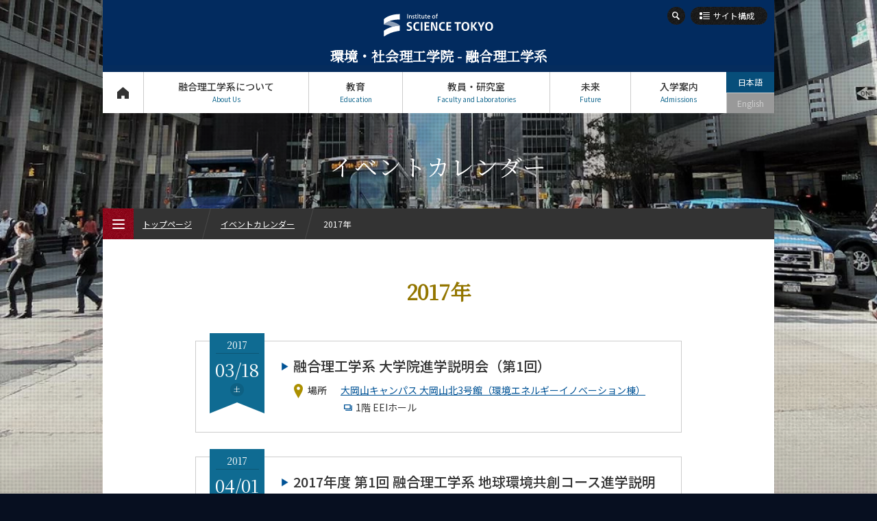

--- FILE ---
content_type: text/html; charset=UTF-8
request_url: https://educ.titech.ac.jp/tse/event_information/2017/
body_size: 8578
content:
<!DOCTYPE html>
<html lang="ja" dir="ltr">
<head prefix="og: http://ogp.me/ns# fb: http://ogp.me/ns/fb# article: http://ogp.me/ns/article#">
<meta charset="UTF-8">
<title>2017年 | イベントカレンダー | Science Tokyo 環境・社会理工学院 融合理工学系</title>
<meta name="keywords" content="融合理工学系, イベントカレンダー, 2017年, 環境・社会理工学院, 東工大, 東京工業大学, Tokyo Tech">
<meta name="description" content="東京工業大学 環境・社会理工学院 融合理工学系のイベントカレンダー 2017年アーカイブページ。">
<link rel="canonical" href="https://educ.titech.ac.jp/tse/event_information/2017/">
<link rel="icon" type="image/x-icon" href="/common/img/favicon.ico">
<meta property="fb:app_id" content="2101527763319476">
<meta property="og:type" content="article">
<meta property="og:title" content="2017年 | イベントカレンダー | Science Tokyo 環境・社会理工学院 融合理工学系">
<meta property="og:description" content="東京工業大学 環境・社会理工学院 融合理工学系のイベントカレンダー 2017年アーカイブページ。">
<meta property="og:url" content="https://educ.titech.ac.jp/tse/event_information/2017/">
<meta property="og:image" content="https://educ.titech.ac.jp/tse/common/img/logo_sns.jpg">
<meta name="twitter:card" content="summary_large_image">
<meta name="twitter:site" content="@tokyotech_jp">


<meta name="viewport" content="width=device-width, initial-scale=1">
<script type="text/javascript" src="/common/js/webfontloader.js" defer></script>
<script type="text/javascript" src="/common/js/webfontloader-script.js" defer></script>
<link rel="stylesheet" type="text/css" href="/common/css/cmn_layout_pc.css" media="screen and (min-width: 769px)">
<link rel="stylesheet" type="text/css" href="/common/css/cmn_layout_sp.css" media="screen and (max-width: 768px)">
<link rel="stylesheet" type="text/css" href="/common/css/cmn_layout_print.css" media="print">
<link rel="stylesheet" type="text/css" href="/common/css/cmn_style.css" media="all">
<script type="text/javascript" src="/common/js/jquery-3.5.1.min.js"></script>
<script type="text/javascript" src="/common/js/common.js"></script>
<!--[if lt IE 9]>
<script type="text/javascript" src="/common/js/html5_ie.js"></script>
<link rel="stylesheet" type="text/css" href="/common/css/cmn_layout_pc.css" media="all">
<link rel="stylesheet" type="text/css" href="/common/css/cmn_style.css" media="all">
<![endif]-->
<link rel="stylesheet" type="text/css" href="/tse/common/css/cmn_style_pc.css" media="screen and (min-width: 769px)">
<link rel="stylesheet" type="text/css" href="/tse/common/css/cmn_style_sp.css" media="screen and (max-width: 768px)">
<!--[if lt IE 9]>
<link rel="stylesheet" type="text/css" href="/tse/common/css/cmn_style_pc.css" media="all">
<![endif]-->


<link rel="stylesheet" type="text/css" href="/tse/event_information/css/style_pc.css" media="screen and (min-width: 769px)">
<link rel="stylesheet" type="text/css" href="/tse/event_information/css/style_sp.css" media="screen and (max-width: 768px)">
<script type="text/javascript" src="/tse/event_information/js/function.js"></script>

<!--[if lt IE 9]>
<link rel="stylesheet" type="text/css" href="/tse/event_information/css/style_pc.css" media="all">
<![endif]-->

<script>
  (function(i,s,o,g,r,a,m){i['GoogleAnalyticsObject']=r;i[r]=i[r]||function(){
  (i[r].q=i[r].q||[]).push(arguments)},i[r].l=1*new Date();a=s.createElement(o),
  m=s.getElementsByTagName(o)[0];a.async=1;a.src=g;m.parentNode.insertBefore(a,m)
  })(window,document,'script','//www.google-analytics.com/analytics.js','ga');

  ga('create', 'UA-7676767-1', 'auto');
  ga('send', 'pageview');

</script>
<!-- Global site tag (gtag.js) - Google Analytics -->
<script async src="https://www.googletagmanager.com/gtag/js?id=G-VKBJ61GEPE"></script>
<script>
  window.dataLayer = window.dataLayer || [];
  function gtag(){dataLayer.push(arguments);}
  gtag('js', new Date());

  gtag('config', 'G-VKBJ61GEPE');
</script></head>
<body id="archive">
<div id="wrapper">
	<header id="header">
		<div id="headerIn">
			<p id="headerLogo"><a href="/tse/"><img src="/common/img/logo.svg" width="241" height="49" alt="Institute of Science Tokyo"><span class="font_min">環境・社会理工学院 - 融合理工学系</span></a></p>
			<div id="headerFunc">
                <div id="headerSearch">
					<form action="/tse/site_search/" id="cse-search-box">
							<input type="hidden" name="cx" value="016737275621795016578:g0wflgtdsg4">
							<input type="hidden" name="cof" value="FORID:10">
							<input type="hidden" name="ie" value="UTF-8">
							<input type="text" name="q" value="" maxlength="300" class="txt">
							<div class="btn">
								<input type="image" name="sa" src="/common/img/btn_search01_on.png" alt="検索">
								<p><span><img src="/common/img/btn_search01_no.png" width="26" height="26" alt="検索"></span></p>
							</div>
						</form>
						<script type="text/javascript" src="//www.google.com/coop/cse/brand?form=cse-search-box&amp;lang=ja"></script>
					
				<!-- /headerSearch --></div>
					<p id="headerOrg"><a href="#"><span>サイト構成</span></a></p>
					<nav id="gNavi">
						<ul>
							<li id="gNav01"><a href="/tse/">トップページ<span>Top Page</span></a></li>
							<li id="gNav02"><a href="#" rel="about_us">融合理工学系について<span>About Us</span></a>
								<div>
									<ul>
										<li id="gNav02_01">
											<a href="/tse/about_us/" class="expand">
												<img src="/tse/common/img/bg_gnav02_01.jpg" width="300" height="100" alt="私たちのヴィジョン">
												<span>私たちのヴィジョン</span>
											</a>
										</li>
										<li id="gNav02_02">
											<a href="/tse/about_us/overview.html" class="expand">
												<img src="/tse/common/img/bg_gnav02_02.jpg" width="300" height="100" alt="概要">
												<span>概要</span>
											</a>
										</li>
									</ul>
									<p class="close"><a href="#">CLOSE</a></p>
								</div>
							</li>
							<li id="gNav03"><a href="#" rel="education">教育<span>Education</span></a>
								<div>
									<ul>
										<li id="gNav03_01">
											<a href="/tse/education/tse_undergraduate/" class="expand">
												<img src="/tse/common/img/bg_gnav03_01.jpg" width="300" height="70" alt="融合理工学系（学士課程）">
												<span>融合理工学系<br>（学士課程）</span>
											</a>
											<ul>
												<li><a href="/tse/education/tse_undergraduate/five_features.html"><span>5つの特長</span></a></li>
												<li><a href="/tse/education/tse_undergraduate/curriculum.html"><span>学びの体系</span></a></li>
											</ul>
										</li>
										<li id="gNav03_02">
											<a href="/tse/education/gedes_graduate/index.html" class="expand">
												<img src="/tse/common/img/bg_gnav03_02.jpg" width="300" height="70" alt="地球環境共創コース（大学院課程）">
												<span>地球環境共創コース<br>（大学院課程）</span>
											</a>
											<ul>
												<li><a href="/tse/education/gedes_graduate/five_features.html"><span>5つの特長</span></a></li>
												<li><a href="/tse/education/gedes_graduate/curriculum.html"><span>学びの体系</span></a></li>
											</ul>
										</li>
										<li id="gNav03_03">
											<a href="/tse/education/esi_graduate/" class="expand">
												<img src="/tse/common/img/bg_gnav03_03.jpg" width="300" height="70" alt="エネルギー・情報コース（大学院課程）">
												<span>エネルギー・情報コース<br>（大学院課程）</span>
											</a>
											<ul>
												<li><a href="/tse/education/esi_graduate/five_features.html"><span>5つの特長</span></a></li>
												<li><a href="/tse/education/esi_graduate/curriculum.html"><span>学びの体系</span></a></li>
											</ul>
										</li>
										<li id="gNav03_04">
											<a href="/tse/education/esd_graduate/" class="expand">
												<img src="/tse/common/img/bg_gnav03_04.jpg" width="300" height="70" alt="エンジニアリングデザインコース（大学院課程）">
												<span>エンジニアリングデザインコース<br>（大学院課程）</span>
											</a>
											<ul>
												<li><a href="/tse/education/esd_graduate/five_features.html"><span>5つの特長</span></a></li>
												<li><a href="/tse/education/esd_graduate/curriculum.html"><span>学びの体系</span></a></li>
											</ul>
										</li>
										<li id="gNav03_05">
											<a href="/tse/education/ne_graduate/" class="expand">
												<img src="/tse/common/img/bg_gnav03_05.jpg" width="300" height="70" alt="原子核工学コース（大学院課程）">
												<span>原子核工学コース<br>（大学院課程）</span>
											</a>
											<ul>
												<li><a href="/tse/education/ne_graduate/five_features.html"><span>5つの特長</span></a></li>
												<li><a href="/tse/education/ne_graduate/curriculum.html"><span>学びの体系</span></a></li>
											</ul>
										</li>
                                        <li id="gNav03_06">
                                            <a href="/tse/education/mis_graduate/" class="expand">
                                                <img src="/tse/common/img/bg_gnav03_06.jpg" width="300" height="70" alt="物質・情報卓越コース（博士後期課程）">
                                                <span>物質・情報卓越コース<br>（博士後期課程）</span>
                                            </a>
                                            <ul>
                                                <li><a href="/tse/education/mis_graduate/five_features.html"><span>5つの特長</span></a></li>
                                                <li><a href="/tse/education/mis_graduate/curriculum.html"><span>学びの体系</span></a></li>
                                            </ul>
                                        </li>
									</ul>
									<p class="close"><a href="#">CLOSE</a></p>
								</div>
							</li>
							<li id="gNav04"><a href="#" rel="faculty">教員・研究室<span>Faculty and Laboratories</span></a>
								<div>
									<ul>
										<li id="gNav04_01">
											<a href="/tse/faculty/" class="expand">
												<img src="/tse/common/img/bg_gnav04_01.jpg" width="300" height="100" alt="担当教員一覧">
												<span>担当教員一覧</span>
											</a>
										</li>
										<li id="gNav04_02">
											<a href="/tse/faculty/research_lab/" class="expand">
												<img src="/tse/common/img/bg_gnav04_02.jpg" width="300" height="100" alt="研究室と研究テーマ">
												<span>研究室と研究テーマ</span>
											</a>
										</li>
									</ul>
									<p class="close"><a href="#">CLOSE</a></p>
								</div>
							</li>
							<li id="gNav05"><a href="#" rel="future">未来<span>Future</span></a>
								<div>
									<ul>
										<li id="gNav05_01">
											<a href="/tse/future/" class="expand">
												<img src="/tse/common/img/bg_gnav05_01.jpg" width="300" height="100" alt="将来の進路">
												<span>将来の進路</span>
											</a>
										</li>
										<li id="gNav05_02">
											<a href="/tse/future/graduate_stories/" class="expand">
												<img src="/tse/common/img/bg_gnav05_02.jpg" width="300" height="100" alt="活躍する先輩たち">
												<span>活躍する先輩たち</span>
											</a>
										</li>
									</ul>
									<p class="close"><a href="#">CLOSE</a></p>
								</div>
							</li>
							<li id="gNav06"><a href="#" rel="admissions">入学案内<span>Admissions</span></a>
								<div>
									<ul>
										<li id="gNav06_01"><a href="/tse/admissions/" class="expand"><img src="/tse/common/img/bg_gnav06_01.jpg" width="300" height="100" alt="入学案内"><span>入学案内</span></a></li>
									</ul>
									<p class="close"><a href="#">CLOSE</a></p>
								</div>
							</li>
						</ul>
					<!-- /gNavi --></nav>
					<ul id="languageNavi">
<li class="ja"><a href="#" class="active">日本語</a></li>

	

<li class="eng"><span>English</span></li>

	

					<!-- /languageNavi --></ul>
				<!-- /headerFunc --></div>
		<!-- /headerIn --></div>
	</header>
	<p id="contentsTitle" class="font_min">イベントカレンダー</p>
	<div id="contents">
		<div id="contentsIn">
			<div class="section01">
				<h1 class="heading_type01 font_min">2017年</h1>

				<ul class="ul_event01">
					
					
					
					
					
					
					
					
					
					
					
					
					
					
					
					
					
					
					
					
					
					
					
					
					
					
					
					
					
					
					
					
					
					
					
					
					
					
					
					
					
					
					
					
					
					
					
					
					
					
					
					
					
					
					
					
					
					
					
					
					
					
					
					
					
					
					
					
					
					
					
					
					
					
					
					
					
					
					
					
					
					
					
					
					
					
					
					
					
					
					<li>
						<div class="ymd sat">
							<p class="year font_min">2017</p>
							<p class="date font_min">03/18</p>
							<p class="day font_min">土</p>
						</div>
						<ul>
							<li>
								<p class="tit"><a href="/tse/event_information/2017/053542.html">融合理工学系 大学院進学説明会（第1回）</a></p>
								<dl class="place">
								<dt>場所</dt>
								<dd><a href="https://www.titech.ac.jp/maps/ookayama/midorigaoka.html" target="_blank">大岡山キャンパス 大岡山北3号館（環境エネルギーイノベーション棟）<span class="ico_window02"><img src="/common/img/ico_window02.png" width="12" height="10" alt="別窓"></span></a>1階 EEIホール </dd>
								</dl>
							</li>
						</ul>
					</li>
					
					
					
					
					
					
					
					
					
					
					
					
					
					
					
					
					
					
					
					
					<li>
						<div class="ymd sat">
							<p class="year font_min">2017</p>
							<p class="date font_min">04/01</p>
							<p class="day font_min">土</p>
						</div>
						<ul>
							<li>
								<p class="tit"><a href="/tse/event_information/2017/053580.html">2017年度 第1回 融合理工学系 地球環境共創コース進学説明会</a></p>
								<dl class="place">
								<dt>場所</dt>
								<dd><p><a href="https://www.titech.ac.jp/maps/suzukakedai/index.html" target="_blank">すずかけ台キャンパス G5棟1階G511室<span class="ico_window02"><img src="/common/img/ico_window02.png" width="12" height="10" alt="別窓"></span></a></p></dd>
								</dl>
							</li>
						</ul>
					</li>
					
					
					
					
					
					
					
					
					
					
					
					
					
					<li>
						<div class="ymd sat">
							<p class="year font_min">2017</p>
							<p class="date font_min">04/15</p>
							<p class="day font_min">土</p>
						</div>
						<ul>
							<li>
								<p class="tit"><a href="/tse/event_information/2017/053669.html">融合理工学系 大学院進学説明会（第2回）</a></p>
								<dl class="place">
								<dt>場所</dt>
								<dd><a href="https://www.titech.ac.jp/maps/ookayama/midorigaoka.html" target="_blank">大岡山キャンパス 大岡山北3号館（環境エネルギーイノベーション棟）1階 EEIホール<span class="ico_window02"><img src="/common/img/ico_window02.png" width="12" height="10" alt="別窓"></span></a></dd>
								</dl>
							</li>
						</ul>
					</li>
					
					
					
					
					
					
					
					
					
					
					
					
					
					
					
					
					
					
					
					
					
					
					
					
					
					
					
					
					
					
					
					
					
					<li>
						<div class="ymd">
							<p class="year font_min">2017</p>
							<p class="date font_min">05/12</p>
							<p class="day font_min">金</p>
						</div>
						<ul>
							<li>
								<p class="tit"><a href="/tse/event_information/2017/053838.html">2017年度 融合理工学系及び各コース進学説明会</a></p>
								<dl class="place">
								<dt>場所</dt>
								<dd><a href="https://www.titech.ac.jp/maps/suzukakedai/index.html" target="_blank">すずかけ台キャンパス G5棟G511講義室<span class="ico_window02"><img src="/common/img/ico_window02.png" width="12" height="10" alt="別窓"></span></a></dd>
								</dl>
							</li>
						</ul>
					</li>
					<li>
						<div class="ymd sat">
							<p class="year font_min">2017</p>
							<p class="date font_min">05/13</p>
							<p class="day font_min">土</p>
						</div>
						<ul>
							<li>
								<p class="tit"><a href="/tse/event_information/2017/053839.html">融合理工学系 大学院進学説明会（第3回）</a></p>
								<dl class="place">
								<dt>場所</dt>
								<dd><a href="https://www.titech.ac.jp/maps/suzukakedai/index.html" target="_blank">すずかけ台キャンパス G5棟G511講義室<span class="ico_window02"><img src="/common/img/ico_window02.png" width="12" height="10" alt="別窓"></span></a><br>
※学院全体説明会とはキャンパスが異なりますのでご注意ください</dd>
								</dl>
							</li>
						</ul>
					</li>
					
					
					
					
					
					
					
					
					
					
					
					
					
					<li>
						<div class="ymd sat">
							<p class="year font_min">2017</p>
							<p class="date font_min">05/27</p>
							<p class="day font_min">土</p>
						</div>
						<ul>
							<li>
								<p class="tit"><a href="/tse/event_information/2017/053765.html">2017年度 第2回 融合理工学系 地球環境共創コース進学説明会</a></p>
								<dl class="place">
								<dt>場所</dt>
								<dd><p><a href="https://www.titech.ac.jp/maps/ookayama/ishikawadai.html" target="_blank">大岡山キャンパス<span class="ico_window02"><img src="/common/img/ico_window02.png" width="12" height="10" alt="別窓"></span></a> 石川台 4号館 地下B04／05室</p>
</dd>
								</dl>
							</li>
						</ul>
					</li>
					
					
					
					<li>
						<div class="ymd">
							<p class="year font_min">2017</p>
							<p class="date font_min">05/31</p>
							<p class="day font_min">水</p>
						</div>
						<ul>
							<li>
								<p class="tit"><a href="/tse/event_information/2017/053927.html">2017年度 エンジニアリングデザインコース 特別講演会&amp;説明会</a></p>
								<dl class="place">
								<dt>場所</dt>
								<dd><a href="https://www.titech.ac.jp/maps/ookayama/midorigaoka.html" target="_blank">大岡山キャンパス<span class="ico_window02"><img src="/common/img/ico_window02.png" width="12" height="10" alt="別窓"></span></a> 大岡山北3号館（環境エネルギーイノベーション棟）1階多目的ホール</dd>
								</dl>
							</li>
						</ul>
					</li>
					
					
					
					
					
					
					
					
					
					
					
					
					
					
					
					
					
					
					
					
					
					
					
					
					
					
					
					
					
					
					
					
					
					
					
					<li>
						<div class="ymd">
							<p class="year font_min">2017</p>
							<p class="date font_min">06/28</p>
							<p class="day font_min">水</p>
						</div>
						<ul>
							<li>
								<p class="tit"><a href="/tse/event_information/2017/053958.html">2017年度 科学技術創成研究院 先導原子力研究所 研究交流・発表会</a></p>
								<dl class="place">
								<dt>場所</dt>
								<dd><a href="https://www.titech.ac.jp/maps/ookayama/midorigaoka.html" target="_blank">大岡山キャンパス<span class="ico_window02"><img src="/common/img/ico_window02.png" width="12" height="10" alt="別窓"></span></a> 大岡山北3号館（環境エネルギーイノベーション棟）1階多目的ホール</dd>
								</dl>
							</li>
						</ul>
					</li>
					
					
					
					
					
					
					
					
					
					
					
					
					
					
					
					
					
					
					
					
					
					
					
					
					
					
					
					
					
					
					
					
					
					
					
					
					
					
					
					
					
					
					
					
					
					
					
					
					
					
					
					
					
					
					
					
					
					
					
					
					
					
					
					
					
					
					
					
					
					
					
					
					
					
					
					
					
					
					
					
					
					
					
					
					
					
					
					
					
					
					
					
					
					
					
					
					
					
					
					
					
					
					
					
					
					
					
					
					
					
					
					
					
					
					
					
					
					
					
					
					
					<li>
						<div class="ymd sat">
							<p class="year font_min">2017</p>
							<p class="date font_min">10/07</p>
							<p class="day font_min">土</p>
						</div>
						<ul>
							<li>
								<p class="tit"><a href="/tse/event_information/2017/054501.html">研究室公開 ―工大祭2017―</a></p>
								<dl class="place">
								<dt>場所</dt>
								<dd><a href="https://www.titech.ac.jp/maps/index.html#ookayama" target="_blank">大岡山キャンパス<span class="ico_window02"><img src="https://educ.titech.ac.jp/common/img/ico_window02.png" width="12" height="10" alt="別窓"></span></a></dd>
								</dl>
							</li>
						
							<li>
								<p class="tit"><a href="/tse/event_information/2017/054489.html">高校生のための研究室ツアー ―工大祭2017―</a></p>
								<dl class="place">
								<dt>場所</dt>
								<dd>大岡山キャンパス<br>
集合場所：<a href="https://www.titech.ac.jp/maps/ookayama/ookayama.html" target="_blank">大岡山西9号館 2階<span class="ico_window02"><img src="/common/img/ico_window02.png" width="12" height="10" alt="別窓"></span></a> リフレッシュルーム</dd>
								</dl>
							</li>
						
							<li>
								<p class="tit"><a href="/tse/event_information/2017/054247.html">先導原子力研究所 施設公開（10月7日、8日）／原子力オープンスクール（10月8日）</a></p>
								<dl class="place">
								<dt>場所</dt>
								<dd><p><a href="https://www.titech.ac.jp/maps/ookayama/ookayama.html" target="_blank">大岡山キャンパス<span class="ico_window02"><img src="/common/img/ico_window02.png" width="12" height="10" alt="別窓"></span></a> 本館 H111講義室 北1号館</p>
</dd>
								</dl>
							</li>
						</ul>
					</li>
					<li>
						<div class="ymd sun">
							<p class="year font_min">2017</p>
							<p class="date font_min">10/08</p>
							<p class="day font_min">日</p>
						</div>
						<ul>
							<li>
								<p class="tit"><a href="/tse/event_information/2017/054501.html">研究室公開 ―工大祭2017―</a></p>
								<dl class="place">
								<dt>場所</dt>
								<dd><a href="https://www.titech.ac.jp/maps/index.html#ookayama" target="_blank">大岡山キャンパス<span class="ico_window02"><img src="https://educ.titech.ac.jp/common/img/ico_window02.png" width="12" height="10" alt="別窓"></span></a></dd>
								</dl>
							</li>
						
							<li>
								<p class="tit"><a href="/tse/event_information/2017/054489.html">高校生のための研究室ツアー ―工大祭2017―</a></p>
								<dl class="place">
								<dt>場所</dt>
								<dd>大岡山キャンパス<br>
集合場所：<a href="https://www.titech.ac.jp/maps/ookayama/ookayama.html" target="_blank">大岡山西9号館 2階<span class="ico_window02"><img src="/common/img/ico_window02.png" width="12" height="10" alt="別窓"></span></a> リフレッシュルーム</dd>
								</dl>
							</li>
						
							<li>
								<p class="tit"><a href="/tse/event_information/2017/054247.html">先導原子力研究所 施設公開（10月7日、8日）／原子力オープンスクール（10月8日）</a></p>
								<dl class="place">
								<dt>場所</dt>
								<dd><p><a href="https://www.titech.ac.jp/maps/ookayama/ookayama.html" target="_blank">大岡山キャンパス<span class="ico_window02"><img src="/common/img/ico_window02.png" width="12" height="10" alt="別窓"></span></a> 本館 H111講義室 北1号館</p>
</dd>
								</dl>
							</li>
						</ul>
					</li>
					
					
					
					
					
					
					
					
					
					
					
					
					
					
					
					
					
					
					
					
					
					
					
					
					
					
					
					
					
					
					
					
					
					
					
					
					
					
					
					
					
					
					
					
					
					
					
					
					
					
					
					
					
					
					
					
					
					
					
					
					
					
					
					
					
					
					
					
					
					
					
					
					
					
					
					
					
					
					
					
					
					
					
					
					
					
					
					
					
					
					
					
					
					
					
					
					
					
					
					
					
					
					
					
				</ul>

				<ul class="btn_type01 mt60" id="btnLoad">
					<li><a href="#"><span class="load">さらに読み込む</span></a></li>
				</ul>

			<!-- /section01 --></div>
			<div class="ftContents">
				<div>
					<ul class="sns_shares">
						<li><p class="btn_rss"><a href="/tse/event_information/rss.xml"><span>RSS</span></a></p></li>
						<li class="fb">
							<script type="text/javascript">
								document.write('<iframe src="//www.facebook.com/plugins/like.php?href='+encodeURIComponent(document.URL)+'&amp;width=100&amp;height=20&amp;colorscheme=light&amp;layout=button_count&amp;action=like&amp;show_faces=false&amp;send=false" scrolling="no" frameborder="0" style="border:none; overflow:hidden; width:100px; height:20px;" allowTransparency="true"></iframe>');
							</script>
						</li>

						<li class="tw" style="margin-left:-12px;"><a href="https://twitter.com/share" class="twitter-share-button" data-url="https://educ.titech.ac.jp/tse/event_information/2017/" data-text="2017年 | イベントカレンダー | Science Tokyo 環境・社会理工学院 融合理工学系">Tweet</a><script>!function(d,s,id){var js,fjs=d.getElementsByTagName(s)[0];if(!d.getElementById(id)){js=d.createElement(s);js.id=id;js.src="//platform.twitter.com/widgets.js";fjs.parentNode.insertBefore(js,fjs);}}(document,"script","twitter-wjs");</script></li>
						<li><div class="g-plusone" data-href="https://educ.titech.ac.jp/tse/event_information/2017/" data-size="medium"></div></li>
					</ul>
				</div>
			<!-- /ftContents --></div>
		<!-- /contentsIn --></div>
	<!-- /contents --></div>

	<div id="fNavi">
		<div id="fNaviIn">
			<ul>
				<li id="fNav01"><a href="/tse/about_this_site/"><span>本サイトについて</span></a></li>
				<li id="fNav02"><a href="/tse/privacy/"><span>個人情報の<br>取り扱いについて</span></a></li>
				<li id="fNav03"><a href="/tse/contact_and_access/"><span>お問い合わせ・<br>アクセス</span></a></li>
				<li id="fNav04"><a href="/tse/publications/"><span>広報誌</span></a></li>
				<li id="fNav05"><a href="/tse/links/"><span>関連リンク</span></a></li>
				<li id="fNav06"><a href="/tse/site_map/"><span>サイトマップ</span></a></li>
			</ul>
		<!-- /fNaviIn --></div>
	<!-- /fNavi --></div>
	<footer id="footer">
		<div id="footerIn">
			<div id="footerFunc">
				<div class="sns">
					<ul class="footer_sns_icon mb10">
						<li class="footer_sns_list"><a class="footer_sns_link" href="https://www.facebook.com/sciencetokyo.official.ja" target="_blank" rel="noopener noreferrer"><svg width="33" height="33" viewBox="0 0 33 33" fill="none" xmlns="http://www.w3.org/2000/svg" role="img" aria-labelledby="facebook-logo-icon"><title id="facebook-logo-icon">Facebook logo</title><rect width="33" height="33" rx="4" fill="#0076FA"></rect><path d="M28 16.0672C28 9.95496 23.0751 5 17 5C10.9249 5 6 9.95496 6 16.0672C6 21.5912 10.0225 26.1697 15.2813 27V19.2663H12.4883V16.0672H15.2813V13.629C15.2813 10.8553 16.9235 9.32313 19.4361 9.32313C20.6396 9.32313 21.8984 9.53929 21.8984 9.53929V12.2629H20.5114C19.1449 12.2629 18.7188 13.116 18.7188 13.9912V16.0672H21.7695L21.2818 19.2663H18.7188V27C23.9775 26.1697 28 21.5912 28 16.0672Z" fill="white"></path></svg></a></li>
						<li class="footer-sns-list"><a class="footer-sns-link" href="https://x.com/sciencetokyo_ja" target="_blank" rel="noopener noreferrer"><svg width="33" height="33" viewBox="0 0 33 33" fill="none" xmlns="http://www.w3.org/2000/svg"><path d="M29.3301 0.25H4.33008C2.12094 0.25 0.330078 2.04086 0.330078 4.25V29.25C0.330078 31.4591 2.12094 33.25 4.33008 33.25H29.3301C31.5392 33.25 33.3301 31.4591 33.3301 29.25V4.25C33.3301 2.04086 31.5392 0.25 29.3301 0.25Z" fill="black"/><path d="M18.7124 15.7893L25.4133 8H23.8254L18.0071 14.7633L13.3599 8H8L15.0274 18.2273L8 26.3955H9.58799L15.7324 19.2533L20.6401 26.3955H26L18.7121 15.7893H18.7124ZM16.5375 18.3174L15.8255 17.299L10.1602 9.19542H12.5992L17.1712 15.7353L17.8832 16.7537L23.8262 25.2545H21.3871L16.5375 18.3178V18.3174Z" fill="white"/></svg></a></li>	
                    	<li class="footer_sns_list"><a class="footer_sns_link" href="https://www.linkedin.com/school/sciencetokyo/" target="_blank" rel="noopener noreferrer"><svg width="33" height="33" viewBox="0 0 33 33" fill="none" xmlns="http://www.w3.org/2000/svg" role="img" aria-labelledby="LinkedIn-logo-icon"><title id="LinkedIn-logo-icon">LinkedIn logo</title><rect width="33" height="33" rx="4" fill="#2867B2"></rect><path d="M10.4688 27.7195H6.34375V12.5945H10.4688V27.7195ZM8.40625 10.851C7.078 10.851 6 9.76475 6 8.4255C6 7.08625 7.078 6 8.40625 6C9.7345 6 10.8125 7.08625 10.8125 8.4255C10.8125 9.76475 9.73588 10.851 8.40625 10.851ZM26.9688 27.7195H22.8438V20.014C22.8438 15.383 17.3438 15.7336 17.3438 20.014V27.7195H13.2188V12.5945H17.3438V15.0214C19.2633 11.4656 26.9688 11.203 26.9688 18.4259V27.7195Z" fill="white"></path></svg></a></li>
						<li class="footer_sns_list"><a class="footer_sns_link" href="https://www.youtube.com/@sciencetokyo_ja" target="_blank" rel="noopener noreferrer"><svg width="33" height="33" viewBox="0 0 33 33" fill="none" xmlns="http://www.w3.org/2000/svg" role="img" aria-labelledby="YouTube-logo-icon"><title id="YouTube-logo-icon">YouTube logo</title><rect width="33" height="33" rx="3" fill="#FE0000"></rect><path fill-rule="evenodd" clip-rule="evenodd" d="M26.2673 8.50757C27.343 8.78683 28.1901 9.60965 28.4777 10.6546C29 12.5485 29 16.5001 29 16.5001C29 16.5001 29 20.4515 28.4777 22.3452C28.1901 23.3902 27.343 24.2132 26.2673 24.4924C24.3177 25 16.5 25 16.5 25C16.5 25 8.68229 25 6.73266 24.4924C5.657 24.2132 4.80978 23.3902 4.52229 22.3452C4 20.4515 4 16.5001 4 16.5001C4 16.5001 4 12.5485 4.52229 10.6546C4.80978 9.60965 5.657 8.78683 6.73266 8.50757C8.68229 8 16.5 8 16.5 8C16.5 8 24.3177 8 26.2673 8.50757ZM20.495 16.5L13.9999 12.8571V20.1428L20.495 16.5Z" fill="white"></path></svg></a></li>
              			<li class="footer-sns-list"><a class="footer-sns-link" href="https://www.instagram.com/sciencetokyo_ja/" target="_blank" rel="noopener noreferrer"><img src="/common/img/logo-instagram.png" width="33" height="33" alt="instagram"></a></li>
                	</ul>
				<!-- /sns --></div>
            	<div class="logo">
                	<img src="/common/img/logo.svg" alt="Institute of Science Tokyo" width="241" height="49">
           		</div>
            	<div class="links">
					<ul>
						<li><a href="https://www.isct.ac.jp/ja" target="_blank">Science Tokyo Webヘ</a></li>
                    	<li><a href="https://www.titech.ac.jp/enrolled/news/" target="_blank">在学生向け情報</a></li>
                    	<li><a href="https://www.titech.ac.jp/staff/news/" target="_blank">教職員向け情報（学内限定）</a></li>
					</ul>
				<!-- /links --></div>
			<!-- /footerFunc --></div>
		<!-- /footerIn --></div>
		<p id="copyright">&copy; Dept. of Transdisciplinary Science and Engineering, Institute of Science Tokyo</p>
	</footer>
	<p class="pageTop"><a href="#wrapper"><img src="/common/img/btn_pagetop01.png" width="40" height="60" alt="ページのトップへ"></a></p>
<!-- /wrapper --></div>

<div id="menu_btn">
	<p class="open"><a href="#"><img src="/common/img/btn_menu01.png" width="45" height="45" alt="MENU"><span><img src="/common/img/btn_menu01_txt.png" width="45" height="45" alt=""></span><span class="text_menu">MENU</span></a></p>
	<p class="close"><a href="#"><img src="/common/img/btn_menu02.png" width="45" height="45" alt="CLOSE"><span><img src="/common/img/btn_menu02_txt.png" width="45" height="45" alt=""></span><span class="text_close">CLOSE</span></a></p>
<!-- /menu_btn --></div>
<div id="menu">
	<div id="breadcrumbWrap">
		<ul id="breadcrumb">
			<li><p><a href="/tse/">トップページ</a></p></li>
			<li><p><a href="/tse/event_information/">イベントカレンダー</a></p></li>
			<li><p>2017年</p></li>
		</ul>
	<!-- /breadcrumbWrap --></div>
	<div id="mNaviWrap">
		<ul class="language">
<li class="ja"><a href="#" class="active">日本語</a></li>

	

<li class="eng"><span>English</span></li>

	

		</ul>
		<div id="mNavi">
			<nav id="mNaviIn">
				<ul>
					<li><p><a href="/tse/" class="home">トップページ<span>Top Page</span></a></p></li>
					<li><p><a href="#" class="plus">融合理工学系について<span>About Us</span></a></p>
						<ul>
							<li><p><a href="/tse/about_us/"><span>私たちのヴィジョン</span></a></p></li>
							<li><p><a href="/tse/about_us/overview.html"><span>概要</span></a></p></li>
						</ul>
					</li>
					<li><p><a href="#" class="plus">教育<span>Education</span></a></p>
						<ul>
							<li><p><a href="/tse/education/tse_undergraduate/"><span>融合理工学系（学士課程）</span></a></p>
								<ul class="noSlide">
									<li><p><a href="/tse/education/tse_undergraduate/five_features.html"><span>5つの特長</span></a></p></li>
									<li><p><a href="/tse/education/tse_undergraduate/curriculum.html"><span>学びの体系</span></a></p></li>
								</ul>
							</li>
							<li><p><a href="/tse/education/gedes_graduate/index.html"><span>地球環境共創コース（大学院課程）</span></a></p>
								<ul class="noSlide">
									<li><p><a href="/tse/education/gedes_graduate/five_features.html"><span>5つの特長</span></a></p></li>
									<li><p><a href="/tse/education/gedes_graduate/curriculum.html"><span>学びの体系</span></a></p></li>
								</ul>
							</li>
							<li><p><a href="/tse/education/esi_graduate/"><span>エネルギー・情報コース（大学院課程）</span></a></p>
								<ul class="noSlide">
									<li><p><a href="/tse/education/esi_graduate/five_features.html"><span>5つの特長</span></a></p></li>
									<li><p><a href="/tse/education/esi_graduate/curriculum.html"><span>学びの体系</span></a></p></li>
								</ul>
							</li>
							<li><p><a href="/tse/education/esd_graduate/"><span>エンジニアリングデザインコース（大学院課程）</span></a></p>
								<ul class="noSlide">
									<li><p><a href="/tse/education/esd_graduate/five_features.html"><span>5つの特長</span></a></p></li>
									<li><p><a href="/tse/education/esd_graduate/curriculum.html"><span>学びの体系</span></a></p></li>
								</ul>
							</li>
							<li><p><a href="/tse/education/ne_graduate/"><span>原子核工学コース（大学院課程）</span></a></p>
								<ul class="noSlide">
									<li><p><a href="/tse/education/ne_graduate/five_features.html"><span>5つの特長</span></a></p></li>
									<li><p><a href="/tse/education/ne_graduate/curriculum.html"><span>学びの体系</span></a></p></li>
								</ul>
							</li>
						</ul>
					</li>
					<li><p><a href="#" class="plus">教員・研究室<span>Faculty and Laboratories</span></a></p>
						<ul>
							<li><p><a href="/tse/faculty/"><span>担当教員一覧</span></a></p></li>
							<li><p><a href="/tse/faculty/research_lab/"><span>研究室と研究テーマ</span></a></p></li>
						</ul>
					</li>
					<li><p><a href="#" class="plus">未来<span>Future</span></a></p>
						<ul>
							<li><p><a href="/tse/future/"><span>将来の進路</span></a></p></li>
							<li><p><a href="/tse/future/graduate_stories/"><span>活躍する先輩たち</span></a></p>
								<ul class="noSlide"></ul>
							</li>
						</ul>
					</li>
					<li><p><a href="#" class="plus">入学案内<span>Admissions</span></a></p>
						<ul>
							<li><p><a href="/tse/admissions/"><span>入学案内</span></a></p></li>
						</ul>
					</li>
					<li><p><a href="#" class="plus">融合理工学系 News<span>News</span></a></p>
						<ul>
							<li><p><a href="/tse/news/" class="arrow"><span>News 一覧</span></a></p></li>
							<li><p><a href="#" class="plus"><span>カテゴリ別</span></a></p>
								<ul class="category">
									<li><p><a href="/tse/news/education/"><span>教育</span></a></p></li>
								
									<li><p><a href="/tse/news/outreach/"><span>社会連携</span></a></p></li>
								
									<li><p><a href="/tse/news/research/"><span>研究</span></a></p></li>
								
									<li><p><a href="/tse/news/global/"><span>国際交流</span></a></p></li>
								
									<li><p><a href="/tse/news/students/"><span>学生の活躍</span></a></p></li>
								
									<li><p><a href="/tse/news/faculty/"><span>教員の活躍</span></a></p></li>
								
									<li><p><a href="/tse/news/laboratory/"><span>研究室紹介</span></a></p></li>
								
									<li><p><a href="/tse/news/prizes/"><span>受賞・表彰</span></a></p></li>
								
									<li><p><a href="/tse/news/events/"><span>イベント報告</span></a></p></li>
								
									<li><p><a href="/tse/news/admissions/"><span>入試情報</span></a></p></li>
								
									<li><p><a href="/tse/news/information/"><span>お知らせ</span></a></p></li>
								
									
								</ul>
							</li>
							<li><p><a href="#" class="plus"><span>課程別</span></a></p>
								<ul class="course">
									<li><p><a href="/tse/news/tse_undergraduate/"><span>学士課程</span></a></p></li>
								
									<li><p><a href="/tse/news/gedes_graduate/"><span>地球環境共創コース</span></a></p></li>
								
									<li><p><a href="/tse/news/esi_graduate/"><span>エネルギー・情報コース</span></a></p></li>
								
									<li><p><a href="/tse/news/esd_graduate/"><span>エンジニアリングデザインコース</span></a></p></li>
								
									<li><p><a href="/tse/news/ne_graduate/"><span>原子核工学コース</span></a></p></li>
								
									
								</ul>
							</li>
							
                        
							<li><p><a href="#" class="plus"><span>月別</span></a></p>
							<ul class="monthly">
								<li><p><a href="#" class="plus"><span>2026年</span></a></p>
									<ul>
										<li><p><a href="/tse/news/2026_01/"><span>1月</span></a></p></li>
									</ul>
								</li>
								<li><p><a href="#" class="plus"><span>2025年</span></a></p>
									<ul>
										<li><p><a href="/tse/news/2025_12/"><span>12月</span></a></p></li>
										<li><p><a href="/tse/news/2025_11/"><span>11月</span></a></p></li>
										<li><p><a href="/tse/news/2025_09/"><span>9月</span></a></p></li>
										<li><p><a href="/tse/news/2025_07/"><span>7月</span></a></p></li>
										<li><p><a href="/tse/news/2025_06/"><span>6月</span></a></p></li>
										<li><p><a href="/tse/news/2025_05/"><span>5月</span></a></p></li>
										<li><p><a href="/tse/news/2025_04/"><span>4月</span></a></p></li>
										<li><p><a href="/tse/news/2025_03/"><span>3月</span></a></p></li>
										<li><p><a href="/tse/news/2025_02/"><span>2月</span></a></p></li><li><p><a href="/tse/news/2025_01/"><span>1月</span></a></p></li>
									</ul>
								</li>
								<li><p><a href="#" class="plus"><span>2024年</span></a></p>
									<ul>
										<li><p><a href="/tse/news/2024_11/"><span>11月</span></a></p></li>
										<li><p><a href="/tse/news/2024_10/"><span>10月</span></a></p></li>
										<li><p><a href="/tse/news/2024_08/"><span>8月</span></a></p></li>
										<li><p><a href="/tse/news/2024_07/"><span>7月</span></a></p></li>
										<li><p><a href="/tse/news/2024_06/"><span>6月</span></a></p></li>
										<li><p><a href="/tse/news/2024_05/"><span>5月</span></a></p></li>
										<li><p><a href="/tse/news/2024_03/"><span>3月</span></a></p></li>
										<li><p><a href="/tse/news/2024_02/"><span>2月</span></a></p></li><li><p><a href="/tse/news/2024_01/"><span>1月</span></a></p></li>
									</ul>
								</li>
								<li><p><a href="#" class="plus"><span>2023年</span></a></p>
									<ul>
										<li><p><a href="/tse/news/2023_12/"><span>12月</span></a></p></li>
										<li><p><a href="/tse/news/2023_11/"><span>11月</span></a></p></li>
										<li><p><a href="/tse/news/2023_10/"><span>10月</span></a></p></li>
										<li><p><a href="/tse/news/2023_09/"><span>9月</span></a></p></li>
										<li><p><a href="/tse/news/2023_08/"><span>8月</span></a></p></li>
										<li><p><a href="/tse/news/2023_07/"><span>7月</span></a></p></li>
										<li><p><a href="/tse/news/2023_05/"><span>5月</span></a></p></li>
										<li><p><a href="/tse/news/2023_04/"><span>4月</span></a></p></li>
										<li><p><a href="/tse/news/2023_03/"><span>3月</span></a></p></li>
										<li><p><a href="/tse/news/2023_02/"><span>2月</span></a></p></li><li><p><a href="/tse/news/2023_01/"><span>1月</span></a></p></li>
									</ul>
								</li>
								<li><p><a href="#" class="plus"><span>2022年</span></a></p>
									<ul>
										<li><p><a href="/tse/news/2022_12/"><span>12月</span></a></p></li>
										<li><p><a href="/tse/news/2022_10/"><span>10月</span></a></p></li>
										<li><p><a href="/tse/news/2022_09/"><span>9月</span></a></p></li>
										<li><p><a href="/tse/news/2022_08/"><span>8月</span></a></p></li>
										<li><p><a href="/tse/news/2022_05/"><span>5月</span></a></p></li>
										<li><p><a href="/tse/news/2022_04/"><span>4月</span></a></p></li>
										<li><p><a href="/tse/news/2022_03/"><span>3月</span></a></p></li><li><p><a href="/tse/news/2022_02/"><span>2月</span></a></p></li>
									</ul>
								</li>
								<li><p><a href="#" class="plus"><span>2021年</span></a></p>
									<ul>
										<li><p><a href="/tse/news/2021_12/"><span>12月</span></a></p></li>
										<li><p><a href="/tse/news/2021_09/"><span>9月</span></a></p></li>
										<li><p><a href="/tse/news/2021_08/"><span>8月</span></a></p></li>
										<li><p><a href="/tse/news/2021_07/"><span>7月</span></a></p></li>
										<li><p><a href="/tse/news/2021_05/"><span>5月</span></a></p></li>
										<li><p><a href="/tse/news/2021_04/"><span>4月</span></a></p></li>
										<li><p><a href="/tse/news/2021_03/"><span>3月</span></a></p></li>
										<li><p><a href="/tse/news/2021_02/"><span>2月</span></a></p></li><li><p><a href="/tse/news/2021_01/"><span>1月</span></a></p></li>
									</ul>
								</li>
								<li><p><a href="#" class="plus"><span>2020年</span></a></p>
									<ul>
										<li><p><a href="/tse/news/2020_12/"><span>12月</span></a></p></li>
										<li><p><a href="/tse/news/2020_11/"><span>11月</span></a></p></li>
										<li><p><a href="/tse/news/2020_10/"><span>10月</span></a></p></li>
										<li><p><a href="/tse/news/2020_09/"><span>9月</span></a></p></li>
										<li><p><a href="/tse/news/2020_08/"><span>8月</span></a></p></li>
										<li><p><a href="/tse/news/2020_06/"><span>6月</span></a></p></li>
										<li><p><a href="/tse/news/2020_05/"><span>5月</span></a></p></li>
										<li><p><a href="/tse/news/2020_04/"><span>4月</span></a></p></li>
										<li><p><a href="/tse/news/2020_03/"><span>3月</span></a></p></li><li><p><a href="/tse/news/2020_01/"><span>1月</span></a></p></li>
									</ul>
								</li>
								<li><p><a href="#" class="plus"><span>2019年</span></a></p>
									<ul>
										<li><p><a href="/tse/news/2019_12/"><span>12月</span></a></p></li>
										<li><p><a href="/tse/news/2019_11/"><span>11月</span></a></p></li>
										<li><p><a href="/tse/news/2019_07/"><span>7月</span></a></p></li>
										<li><p><a href="/tse/news/2019_05/"><span>5月</span></a></p></li>
										<li><p><a href="/tse/news/2019_03/"><span>3月</span></a></p></li><li><p><a href="/tse/news/2019_02/"><span>2月</span></a></p></li>
									</ul>
								</li>
								<li><p><a href="#" class="plus"><span>2018年</span></a></p>
									<ul>
										<li><p><a href="/tse/news/2018_09/"><span>9月</span></a></p></li>
										<li><p><a href="/tse/news/2018_08/"><span>8月</span></a></p></li>
										<li><p><a href="/tse/news/2018_07/"><span>7月</span></a></p></li>
										<li><p><a href="/tse/news/2018_02/"><span>2月</span></a></p></li><li><p><a href="/tse/news/2018_01/"><span>1月</span></a></p></li>
									</ul>
								</li>
								<li><p><a href="#" class="plus"><span>2017年</span></a></p>
									<ul>
										<li><p><a href="/tse/news/2017_12/"><span>12月</span></a></p></li>
										<li><p><a href="/tse/news/2017_11/"><span>11月</span></a></p></li>
										<li><p><a href="/tse/news/2017_10/"><span>10月</span></a></p></li>
										<li><p><a href="/tse/news/2017_08/"><span>8月</span></a></p></li>
										<li><p><a href="/tse/news/2017_03/"><span>3月</span></a></p></li><li><p><a href="/tse/news/2017_01/"><span>1月</span></a></p></li>
									</ul>
								</li>
								<li><p><a href="#" class="plus"><span>2016年</span></a></p>
									<ul>
										<li><p><a href="/tse/news/2016_09/"><span>9月</span></a></p></li>
										<li><p><a href="/tse/news/2016_08/"><span>8月</span></a></p></li>
										<li><p><a href="/tse/news/2016_07/"><span>7月</span></a></p></li>
										<li><p><a href="/tse/news/2016_04/"><span>4月</span></a></p></li>
									</ul>
								</li>
							</ul>
						</li>
						</ul>
					</li>
					<li><p><a href="#" class="plus">イベントカレンダー<span>Event Calendar</span></a></p>
						<ul>
							<li><p><a href="/tse/event_information/" class="arrow"><span>今後のイベント</span></a></p></li>




<li><p><a href="#" class="plus"><span>今後の課程別イベント</span></a></p><ul class="course">
<li><p><a href="/tse/event_information/cat13401/"><span>大学院課程</span></a></p></li>



<li><p><a href="/tse/event_information/tse_undergraduate/"><span>学士課程</span></a></p></li>



<li><p><a href="/tse/event_information/gedes_graduate/"><span>地球環境共創コース</span></a></p></li>



<li><p><a href="/tse/event_information/esi_graduate/"><span>エネルギー・情報コース</span></a></p></li>



<li><p><a href="/tse/event_information/esd_graduate/"><span>エンジニアリングデザインコース</span></a></p></li>



<li><p><a href="/tse/event_information/ne_graduate/"><span>原子核工学コース</span></a></p></li>



<li><p><a href="/tse/event_information/mis_graduate/"><span>物質・情報卓越コース</span></a></p></li>
</ul></li>


                        















































































































































































































































































































































































































































































































































































































































































































































































































































































































































































































































































































































	
		
		<li><p><a href="#" class="plus"><span>年別アーカイブ</span></a></p><ul>
		
        
		<li><p><a href="/tse/event_information/2026/"><span>2026年</span></a></p></li>
		
	
		
        
		<li><p><a href="/tse/event_information/2025/"><span>2025年</span></a></p></li>
		
	
		
        
		<li><p><a href="/tse/event_information/2024/"><span>2024年</span></a></p></li>
		
	
		
        
		<li><p><a href="/tse/event_information/2023/"><span>2023年</span></a></p></li>
		
	
		
        
		<li><p><a href="/tse/event_information/2022/"><span>2022年</span></a></p></li>
		
	
		
        
		<li><p><a href="/tse/event_information/2021/"><span>2021年</span></a></p></li>
		
	
		
        
		<li><p><a href="/tse/event_information/2020/"><span>2020年</span></a></p></li>
		
	
		
        
		<li><p><a href="/tse/event_information/2019/"><span>2019年</span></a></p></li>
		
	
		
        
		<li><p><a href="/tse/event_information/2018/"><span>2018年</span></a></p></li>
		
	
		
        
		<li><p><a href="/tse/event_information/2017/"><span>2017年</span></a></p></li>
		
	
		
        
		<li><p><a href="/tse/event_information/2016/"><span>2016年</span></a></p></li>
		
		</ul></li>
		
	



						</ul>
					</li>
				</ul>
			<!-- /mNaviIn --></nav>
		<!-- /mNavi --></div>
        <div class="search">
                <div class="search">
			<div>
				<form action="/tse/site_search/" id="cse-search-box">
					<input type="hidden" name="cx" value="016737275621795016578:g0wflgtdsg4">
					<input type="hidden" name="cof" value="FORID:10">
					<input type="hidden" name="ie" value="UTF-8">
					<p class="txt"><input type="text" name="q" value="" maxlength="300"></p>
					<div class="btn">
						<input type="image" name="sa" src="/common/img/nav_search01.png" alt="検索">
					</div>
				</form>
				<script type="text/javascript" src="//www.google.com/coop/cse/brand?form=cse-search-box&amp;lang=ja"></script>
			</div>
		<!-- /headerSearch --></div>
        <!-- /headerSearch --></div>
		<p class="btnOrg"><a href="#"><span>サイト構成</span></a></p>
        <p class="btnLimit"><a href="http://www.tse.ens.titech.ac.jp/ja/" target="_blank"><span>学内向け情報</span></a></p>
		<p class="btnClose"><a href="#"><span>CLOSE</span></a></p>
	<!-- /mNaviWrap --></div>
<!-- /menu --></div>
<div id="mainImg"></div>
<div id="dotCover"></div>
<div id="ft_line"></div>
<div id="overlay"></div>
<div id="boxOrg">
	<p class="close opacityOver"><a href="#">CLOSE</a></p>
	<ul>
		<li class="grandInfo">
			<div><p><img src="/common/img/logo-colored.svg" width="200" height="54" alt="Institute of Science Tokyo"></p></div>
			<ul>
				<li><a href="https://www.isct.ac.jp/ja" target="_blank"><span>Science Tokyo Web</span></a></li>
				<li><a href="https://admissions.isct.ac.jp/ja" target="_blank"><span>Science Tokyo 受験生</span></a></li>
				<li class="grandTop"><a href="/" target="_blank"><span>学院・系及びリベラルアーツ<br class="pcOnly">研究教育院</span></a></li>
			</ul>
		</li>
		<li>
			<div><p><a href="https://www.titech.ac.jp/about/organization/schools/organization01.html" target="_blank"><span>理学院</span></a></p></div>
			<ul>
				<li><a href="/math/" target="_blank"><span>数学系</span></a></li>
				<li><a href="/phys/" target="_blank"><span>物理学系</span></a></li>
				<li><a href="/chem/" target="_blank"><span>化学系</span></a></li>
				<li><a href="/eps/" target="_blank"><span>地球惑星科学系</span></a></li>
			</ul>
		</li>
		<li>
			<div><p><a href="https://www.titech.ac.jp/about/organization/schools/organization02.html" target="_blank"><span>工学院</span></a></p></div>
			<ul>
				<li><a href="/mech/" target="_blank"><span>機械系</span></a></li>
				<li><a href="/sc/" target="_blank"><span>システム制御系</span></a></li>
				<li><a href="/ee/" target="_blank"><span>電気電子系</span></a></li>
				<li><a href="/ict/" target="_blank"><span>情報通信系</span></a></li>
				<li><a href="/iee/" target="_blank"><span>経営工学系</span></a></li>
			</ul>
		</li>
		<li>
			<div><p><a href="https://www.titech.ac.jp/about/organization/schools/organization03.html" target="_blank"><span>物質理工学院</span></a></p></div>
			<ul>
				<li><a href="/mat/" target="_blank"><span>材料系</span></a></li>
				<li><a href="/cap/" target="_blank"><span>応用化学系</span></a></li>
			</ul>
		</li>
		<li>
			<div><p><a href="https://www.titech.ac.jp/about/organization/schools/organization04.html" target="_blank"><span>情報理工学院</span></a></p></div>
			<ul>
				<li><a href="/is/" target="_blank"><span>数理・計算科学系</span></a></li>
				<li><a href="/cs/" target="_blank"><span>情報工学系</span></a></li>
			</ul>
		</li>
		<li>
			<div><p><a href="https://www.titech.ac.jp/about/organization/schools/organization05.html" target="_blank"><span>生命理工学院</span></a></p></div>
			<ul>
				<li><a href="/bio/" target="_blank"><span>生命理工学系</span></a></li>
			</ul>
		</li>
		<li>
			<div><p><a href="https://www.titech.ac.jp/about/organization/schools/organization06.html" target="_blank"><span>環境・社会理工学院</span></a></p></div>
			<ul>
				<li><a href="/arch/" target="_blank"><span>建築学系</span></a></li>
				<li><a href="/cv/" target="_blank"><span>土木・環境工学系</span></a></li>
				<li><a href="/tse/" target="_blank"><span>融合理工学系</span></a></li>
				<li><a href="/shs/" target="_blank"><span>社会・人間科学系</span></a></li>
				<li><a href="/isc/" target="_blank" class="wide"><span>技術経営専門職学位課程<br class="spOnly"> / イノベーション科学系</span></a></li>
			</ul>
		</li>
		<li class="last">
			<div><p><a href="/ila/" target="_blank"><span>リベラルアーツ研究教育院</span></a></p></div>
		</li>
	</ul>
	<p class="note">※ 東工大の教育に関連するWebサイトの構成です。</p>
	<p class="closeFt"><a href="#">CLOSE</a></p>
</div>
</body>
</html>

--- FILE ---
content_type: text/css
request_url: https://educ.titech.ac.jp/tse/common/css/cmn_style_pc.css
body_size: -897
content:
/* !Main Img
---------------------------------------------------------- */
body {
	background-color: #070f20;
}
#mainImg {
	width: 100%;
	height: 100%;
	position: fixed;
	top: 0;
	left: 0;
	z-index: -999999;
	background: url(/tse/common/img/main01.jpg) center top no-repeat;
	background-size: cover;
}
	@media(max-width:1049px) {
		#mainImg {
			width: 1030px;
			height: 858px;
			background: url(/tse/common/img/main01.jpg) center top no-repeat;
			background-size: 1030px auto;
			-moz-background-size: 1030px auto;
			-webkit-background-size: 1030px auto;
		}
	}
#gNavi ul li#gNav02 > a { width: 240px; }
#gNavi ul li#gNav03 > a { width: 136px; }
#gNavi ul li#gNav04 > a { width: 214px; }
#gNavi ul li#gNav05 > a { width: 117px; }
#gNavi ul li#gNav06 > a { width: 139px; }

.eng #gNavi ul li#gNav02 > a { width: 134px; }
.eng #gNavi ul li#gNav03 > a { width: 141px; }
.eng #gNavi ul li#gNav04 > a { width: 308px; }
.eng #gNavi ul li#gNav05 > a { width: 115px; }
.eng #gNavi ul li#gNav06 > a { width: 148px; }


/* [980px-this.width/2] */
#gNavi > ul > li#gNav02 > div { left: 0px; }
#gNavi > ul > li#gNav03 > div { left: 0px; width: 980px; }
#gNavi > ul > li#gNav04 > div { left: 220px; }
.eng #gNavi > ul > li#gNav04 > div { left: 160px; }
#gNavi > ul > li#gNav05 > div { right: -70px; }
#gNavi > ul > li#gNav06 > div { right: -70px; }


--- FILE ---
content_type: text/css
request_url: https://educ.titech.ac.jp/tse/common/css/cmn_style_sp.css
body_size: -1104
content:
/* !Main Img
---------------------------------------------------------- */
body {
	background-color: #c2bcb3;
}
#mainImg {
	width: 100%;
	height: 100%;
	position: fixed;
	top: 0;
	left: 0;
	z-index: -999999;
	background: url(/tse/common/img/sp/main01.jpg) center 30px no-repeat;
	 background-size: 100% auto;
}
#topPage #mainImg {
	background: url(/tse/common/img/sp/main01.jpg) center top no-repeat;
	background-size: 100% auto;
}


--- FILE ---
content_type: application/javascript
request_url: https://educ.titech.ac.jp/tse/event_information/js/function.js
body_size: 845
content:
var scrolled;var windowH;var windowW;$(window).on('scroll resize',function(){'use strict';scrolled=$(window).scrollTop();windowH=$(window).height();windowW=$(window).width();});$(window).on('load',function(){'use strict';moreLoadArchive();});document.addEventListener('DOMContentLoaded',function(){if(document.body.getAttribute('id')!='archive'){eventLoad();}});var eventLoad=function(){'use strict';var events=[];var now=new Date();var today=(now.getFullYear())+zeroFormat((now.getMonth()+1))+zeroFormat((now.getDate()));function zeroFormat(num){var ret=''+num;while(ret.length<2){ret='0'+ret;}
return(ret);}
var $bodyClassName=$("body").attr("class");var $bodyClass=$bodyClassName?$bodyClassName.match(/eng/):false;var xmlfile_ja='/tse/event_information/event.xml';var xmlfile_en='/tse/eng/event_information/event.xml';var faile_name=$bodyClass?xmlfile_en:xmlfile_ja;$.ajax({type:'GET',url:faile_name,cache:false,dataType:'xml',success:function(data){$(data).find('item').each(function(){if($(this).find('category').text().indexOf(categoryname)>=0){blanch=$(this).find('schedule').text().split(',');for(var b=0;b<blanch.length;b++){var blanch;var blanchCount;var blanchYear;var blanchMonth;var blanchDay;var items={};var week=[];var dayOfWeek;var dt;var titles=[];var links=[];var places=[];var categories=[];var countCheck;blanchCount=blanch[b];blanchYear=blanchCount.slice(0,4);blanchMonth=blanchCount.slice(4,6);blanchDay=blanchCount.slice(6,8);if(blanchYear<10000&&blanchMonth<13&&blanchDay<32){if(today<=blanchCount){for(var bb=0;bb<events.length;bb++){if(events[bb].schedule===blanchCount){events[bb].titles.push($(this).find('title').text());events[bb].links.push($(this).find('link').text());events[bb].places.push($(this).find('place').text());events[bb].categories.push($(this).find('category').text());countCheck=1;break;}else{countCheck=0;}}
if(countCheck===1){}else{items.schedule=blanchCount;items.year=blanchYear;items.month=blanchMonth;items.day=blanchDay;if(!$bodyClass){week=['日','月','火','水','木','金','土'];}else{week=['Sunday','Monday','Tuesday','Wednesday','Thursday','Friday','Saturday'];}
dt=new Date(blanchYear,blanchMonth-1,blanchDay);dayOfWeek=week[dt.getDay()];items.dayOfWeek=dayOfWeek;titles.push($(this).find('title').text());items.titles=titles;links.push($(this).find('link').text());items.links=links;places.push($(this).find('place').text());items.places=places;categories.push($(this).find('category').text());items.categories=categories;events.push(items);}}}}}});events.sort(function(a,b){return(a.schedule<b.schedule)?-1:1;});for(var c=0;c<events.length;c++){var tags='';var tag_child='';var tag_place='';var classname='';var hide='';var holiday='20210101,20210111,20210211,20210223,20210320,20210429,20210503,20210504,20210505,20210722,20210723,20210808,20210809,20210920,20210923,20211103,20211123,20200101,20200113,20200211,20200320,20200429,20200503,20200504,20200504,20200505,20200720,20200921,20200922,20201012,20201103,20201123,20190101,20190114,20190211,20190321,20190429,20190503,20190504,20190505,20190506,20190715,20190916,20190923,20191014,20191103,20191104,20191123,20191223,20180101,20180108,20180211,20180212,20180321,20180429,20180430,20180503,20180504,20180505,20180716,20180917,20180923,20180924,20181008,20181103,20181123,20181223,20181224,20170101,20170102,20170109,20170211,20170320,20170429,20170503,20170504,20170505,20170717,20170918,20170923,20171009,20171103,20171123,20171223,20160101,20160111,20160211,20160320,20160321,20160429,20160503,20160504,20160505,20160718,20160811,20160919,20160922,20161010,20161103,20161123,20161223,20151012,20151103,20151123,20151223';if(events[c].dayOfWeek==='日'||events[c].dayOfWeek==='Sunday'){classname=' sun';}else if(events[c].dayOfWeek==='土'||events[c].dayOfWeek==='Saturday'){classname=' sat';}
if(holiday.indexOf(events[c].schedule)>=0){classname=' sun';}
if(!$bodyClass){for(var cc=0;cc<events[c].titles.length;cc++){if(events[c].places[cc]!==''){tag_place='<dl class="place"><dt>場所</dt><dd>'+events[c].places[cc]+'</dd></dl>';}else{tag_place='';}
tag_child=tag_child+'<li><p class="tit"><a href="'+events[c].links[cc]+'">'+events[c].titles[cc]+'</a></p>'+tag_place+'</li>';}}else{for(var cc=0;cc<events[c].titles.length;cc++){if(events[c].places[cc]!==''){tag_place='<dl class="place"><dt>Venue</dt><dd>'+events[c].places[cc]+'</dd></dl>';}else{tag_place='';}
tag_child=tag_child+'<li><p class="tit"><a href="'+events[c].links[cc]+'">'+events[c].titles[cc]+'</a></p>'+tag_place+'</li>';}}
if(c>9){hide=' style="display:none;"';}
if(!$bodyClass){tags='<li'+hide+'><div class="ymd'+classname+'"><p class="year font_min">'+events[c].year+'</p><p class="date font_min">'+events[c].month+'/'+events[c].day+'</p><p class="day font_min">'+events[c].dayOfWeek+'</p></div><ul>'+tag_child+'</ul></li>';}else{tags='<li'+hide+'><div class="ymd'+classname+'"><p class="day font_min">'+events[c].dayOfWeek+'</p><p class="date font_min">'+events[c].month+'/'+events[c].day+'</p><p class="year font_min">'+events[c].year+'</p></div><ul>'+tag_child+'</ul></li>';}
$('.ul_event01').append(tags);}
moreLoad();ftLine();},error:function(){$('.ul_event01').remove();$('.heading_type01').after('<p class="taC mt30">読み込みに失敗しました。<br>更新して、再度読み込みなおしてください。</p>');ftLine();}});};var moreLoad=function(){'use strict';var listLength=$('.ul_event01 > li').length;var showCount=10;var $bodyClassName=$("body").attr("class");var $bodyClass=$bodyClassName?$bodyClassName.match(/eng/):false;if(listLength<=0){if(!$bodyClass){$('.heading_type01').after('<p class="taC mt30">現在予定しているイベントはありません。</p>');}else{$('.heading_type01').after('<p class="taC mt30">There are currently no events scheduled.</p>');}}
if(listLength>10){$('#btnLoad').show();}
$('#btnLoad').click(function(){for(var m=showCount;m<showCount+10;m++){$('.ul_event01 > li').eq(m).fadeIn(300);}
showCount=showCount+10;if(listLength<=showCount){$('#btnLoad').hide();}
ftLine();return false;});};var moreLoadArchive=function(){'use strict';if($('body#archive').length>0){var listLength=$('.ul_event01 > li').length;var showCount=10;if(listLength>10){$('#btnLoad').show();ftLine();}
$('#btnLoad').click(function(){for(var m=showCount;m<showCount+10;m++){$('.ul_event01 > li').eq(m).fadeIn(300);}
showCount=showCount+10;if(listLength<=showCount){$('#btnLoad').hide();}
ftLine();return false;});}};